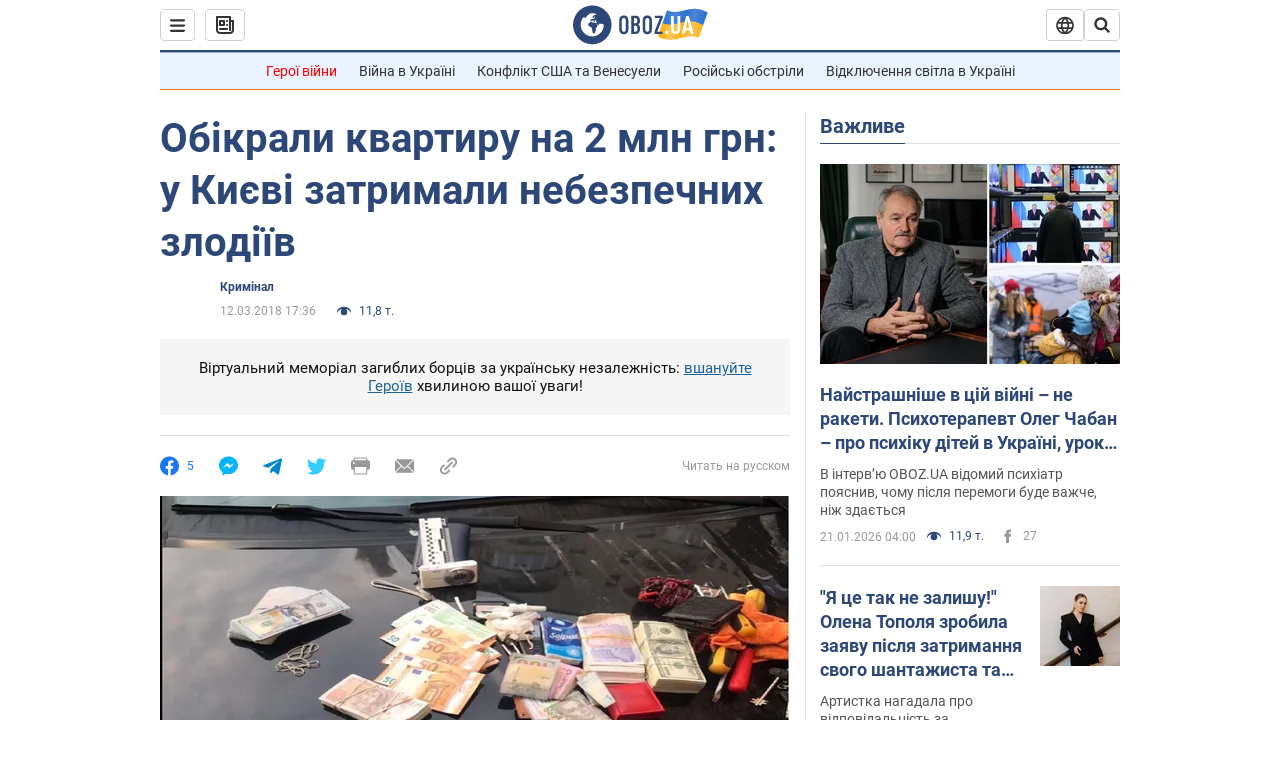

--- FILE ---
content_type: application/x-javascript; charset=utf-8
request_url: https://servicer.idealmedia.io/1418748/1?nocmp=1&sessionId=69714b26-168a9&sessionPage=1&sessionNumberWeek=1&sessionNumber=1&scale_metric_1=64.00&scale_metric_2=256.00&scale_metric_3=100.00&cbuster=1769032486023691925987&pvid=38250912-1d4e-471e-adba-cf4b2d8fe4a2&implVersion=11&lct=1763555100&mp4=1&ap=1&consentStrLen=0&wlid=ec9921cd-94aa-463e-b3b4-23d537e54ebd&uniqId=0a7c4&niet=4g&nisd=false&evt=%5B%7B%22event%22%3A1%2C%22methods%22%3A%5B1%2C2%5D%7D%2C%7B%22event%22%3A2%2C%22methods%22%3A%5B1%2C2%5D%7D%5D&pv=5&jsv=es6&dpr=1&hashCommit=cbd500eb&apt=2018-03-12T17%3A36%3A00&tfre=3459&w=0&h=1&tl=150&tlp=1&sz=0x1&szp=1&szl=1&cxurl=https%3A%2F%2Fincident.obozrevatel.com%2Fukr%2Fkiyany%2Fcrime%2Fobikrali-kvartiru-na-2-mln-grn-u-kievi-zatrimali-nebezpechnih-zlodiiv.htm&ref=&lu=https%3A%2F%2Fincident.obozrevatel.com%2Fukr%2Fkiyany%2Fcrime%2Fobikrali-kvartiru-na-2-mln-grn-u-kievi-zatrimali-nebezpechnih-zlodiiv.htm
body_size: 896
content:
var _mgq=_mgq||[];
_mgq.push(["IdealmediaLoadGoods1418748_0a7c4",[
["tsn.ua","11961761","1","Після окупації саме цього міста рф хоче закінчити війну","Переможниця «Битви екстрасенсів», тарологиня Яна Пасинкова передбачила, що Росія планувала вийти до Одеси і після окупації півдня України закінчити війну.","0","","","","0AgPqa93GkfZjxGDvkA3_GY4GXZz42LHnS8e0qVuXYIwTJzDlndJxZG2sYQLxm7SJP9NESf5a0MfIieRFDqB_Kldt0JdlZKDYLbkLtP-Q-WjMfXevHnVjLlK3tK-tUwi",{"i":"https://s-img.idealmedia.io/n/11961761/45x45/96x0x386x386/aHR0cDovL2ltZ2hvc3RzLmNvbS90LzIwMjYtMDEvNTA5MTUzLzlhMjU5ODJiM2ExM2I0YjVhNjViYWFiOTg1ODY2NDBlLmpwZWc.webp?v=1769032486-8-Yx439WZWN2r14ScDx7f3sn7FlcPw3p93oYxPvQ2W8","l":"https://clck.idealmedia.io/pnews/11961761/i/1298901/pp/1/1?h=0AgPqa93GkfZjxGDvkA3_GY4GXZz42LHnS8e0qVuXYIwTJzDlndJxZG2sYQLxm7SJP9NESf5a0MfIieRFDqB_Kldt0JdlZKDYLbkLtP-Q-WjMfXevHnVjLlK3tK-tUwi&utm_campaign=obozrevatel.com&utm_source=obozrevatel.com&utm_medium=referral&rid=cccb3e6d-f713-11f0-b1ba-d404e6f98490&tt=Direct&att=3&afrd=296&iv=11&ct=1&gdprApplies=0&muid=q0lKeUjOmOSd&st=-300&mp4=1&h2=RGCnD2pppFaSHdacZpvmnsy2GX6xlGXVu7txikoXAu_3Uq9CZQIGhHBl6Galy7GAUxS4U-sB8WxEelr10UWU-Q**","adc":[],"sdl":0,"dl":"","category":"Интересное","dbbr":0,"bbrt":0,"type":"e","media-type":"static","clicktrackers":[],"cta":"Читати далі","cdt":"","tri":"cccb4ffa-f713-11f0-b1ba-d404e6f98490","crid":"11961761"}],],
{"awc":{},"dt":"desktop","ts":"","tt":"Direct","isBot":1,"h2":"RGCnD2pppFaSHdacZpvmnsy2GX6xlGXVu7txikoXAu_3Uq9CZQIGhHBl6Galy7GAUxS4U-sB8WxEelr10UWU-Q**","ats":0,"rid":"cccb3e6d-f713-11f0-b1ba-d404e6f98490","pvid":"38250912-1d4e-471e-adba-cf4b2d8fe4a2","iv":11,"brid":32,"muidn":"q0lKeUjOmOSd","dnt":2,"cv":2,"afrd":296,"consent":true,"adv_src_id":39175}]);
_mgqp();
